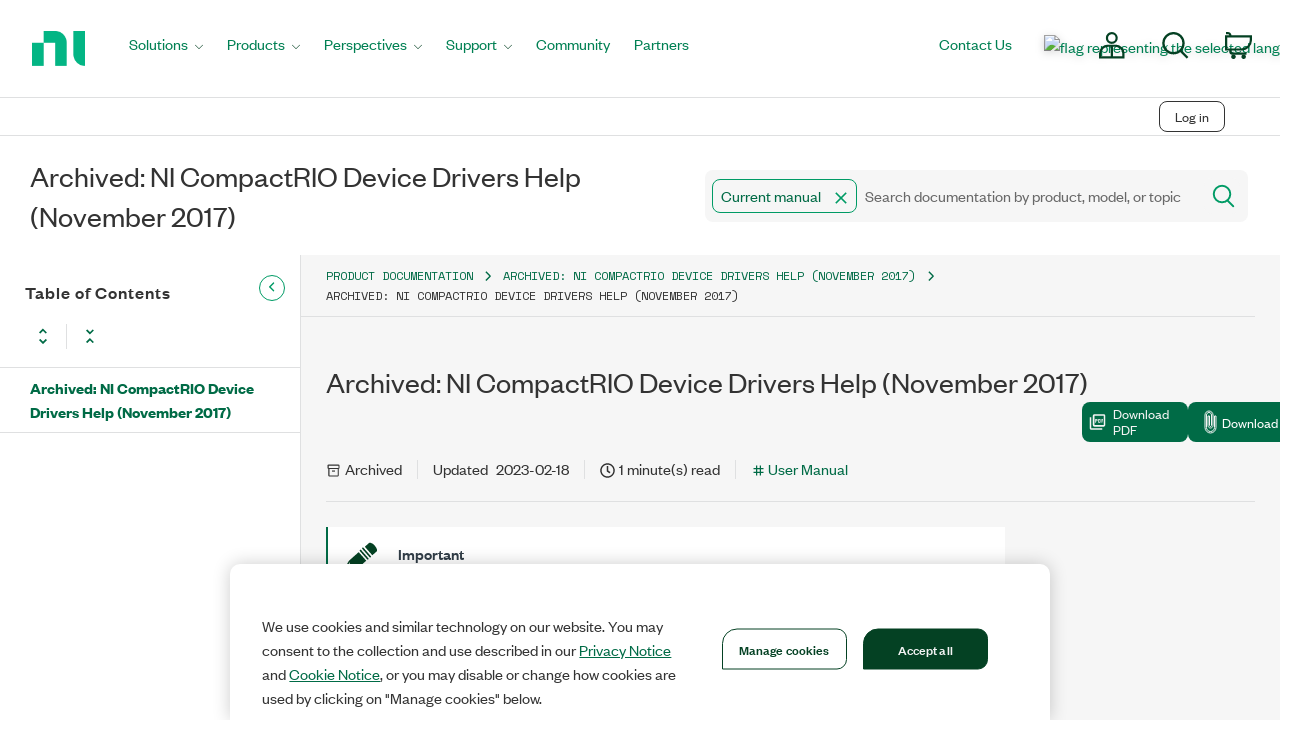

--- FILE ---
content_type: image/svg+xml
request_url: https://cdn.zoominsoftware.io/ni/public/assets/img/logo-skin-ni.svg?7325a884726cd060cd52
body_size: 361
content:
<?xml version="1.0" encoding="UTF-8"?>
<svg width="98px" height="98px" viewBox="0 0 98 98" version="1.1" xmlns="http://www.w3.org/2000/svg" xmlns:xlink="http://www.w3.org/1999/xlink">
    <title>A0892ABC-B824-4318-9FB4-F7F4990ED672</title>
    <g id="UI-KIt" stroke="none" stroke-width="1" fill="none" fill-rule="evenodd">
        <g id="UI-Kit" transform="translate(-100.000000, -143.000000)">
            <g id="Logo_NI" transform="translate(100.000000, 143.000000)">
                <rect id="Rectangle" fill="#F5F5F5" x="0" y="0" width="98" height="98"></rect>
                <g id="ni_logo_green" transform="translate(23.000000, 32.000000)" fill="#03B585" fill-rule="nonzero">
                    <rect id="Rectangle" x="0" y="12" width="12" height="23"></rect>
                    <path d="M23.5,11.6679887 L23.5,35 L35,35 L35,11.6679887 L35,11.6679887 C34.9978435,5.22639113 29.8510129,0.00437720112 23.5,0 L12,0 L12,11.6719547 L23.5,11.6719547 L23.5,11.6679887 Z" id="Path"></path>
                    <path d="M40,23.3320113 L40,0 L52,0 L52,23.3320113 L52,23.3320113 L52,35 C45.3728561,34.9956228 40.0022503,29.7736089 40,23.3320113 L40,23.3320113 Z" id="Path"></path>
                </g>
            </g>
        </g>
    </g>
</svg>

--- FILE ---
content_type: application/javascript
request_url: https://www.ni.com/70533feeace8/484b70bb80b7/00c1f595adf8/RC4f2f14eb977f4a17b53da177409a21c2-source.min.js
body_size: -285
content:
// For license information, see `http://www.ni.com/70533feeace8/484b70bb80b7/00c1f595adf8/RC4f2f14eb977f4a17b53da177409a21c2-source.js`.
_satellite.__registerScript('//www.ni.com/70533feeace8/484b70bb80b7/00c1f595adf8/RC4f2f14eb977f4a17b53da177409a21c2-source.min.js', "(null!==sessionStorage.getItem(\"Analytics3rdPartyDebug\")||document.cookie.indexOf(\"Analytics3rdPartyDebug\")>-1)&&NIAnalytics.ruleLogger(\"Bing_Script:PLR\");");

--- FILE ---
content_type: application/x-javascript;charset=utf-8
request_url: https://smetrics.ni.com/id?d_visid_ver=5.5.0&d_fieldgroup=A&mcorgid=B3902DB45388D9620A490D4C%40AdobeOrg&mid=52657320630854374141815614060123999622&ts=1768982375644
body_size: -42
content:
{"mid":"52657320630854374141815614060123999622"}